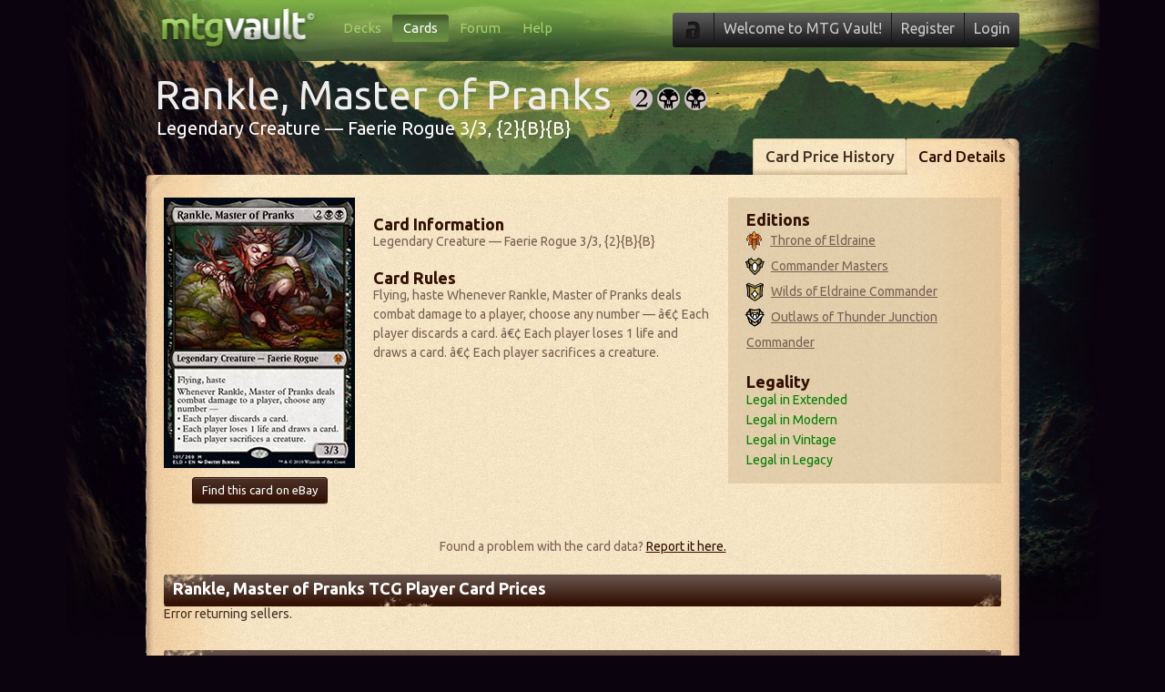

--- FILE ---
content_type: text/html; charset=utf-8
request_url: https://www.mtgvault.com/card/rankle-master-of-pranks/ELD/
body_size: 7688
content:

<!DOCTYPE html>
<html lang="en">
<head>
	<!-- Google tag (gtag.js) -->
	<script async src="https://www.googletagmanager.com/gtag/js?id=G-0WBQ39XREF"></script>
	<script>
		window.dataLayer = window.dataLayer || [];
		function gtag() { dataLayer.push(arguments); }
		gtag('js', new Date());

		gtag('config', 'G-0WBQ39XREF');
	</script>

	<meta charset="utf-8" /><title>
	Rankle, Master of Pranks (Throne of Eldraine) | MTG Vault
</title>
	<meta name="description" content="Flying, haste
Whenever Rankle, Master of Pranks deals combat damage to a player, choose any number  — 
&#226;€&#162; Each player discards a card.
&#226;€&#162; Each player loses 1 life and draws a card.
&#226;€&#162; Each player sacrifices a creature." />
<meta name="keywords" content="Rankle, Master of Pranks, Throne of Eldraine, ELD, Magic: The Gathering" />
<link href="//fonts.googleapis.com/css?family=Ubuntu:700,500,400" rel="stylesheet" type="text/css" /><link rel="shortcut icon" type="image/x-icon" href="/images/favicon.ico" />	<link rel="stylesheet" href="/css/generic.css?1601478867" type="text/css" />	<link rel="stylesheet" href="/css/jquery.dropdown.css?1601478867" type="text/css" />
		<link rel="stylesheet" href="/css/view-card.css?1601478868" type="text/css" />	<link rel="stylesheet" href="/css/discussion.css?1615566081" type="text/css" />

	<!--[if lt IE 9]>
	<script src="//html5shiv.googlecode.com/svn/trunk/html5.js"></script>
	<![endif]-->

		<script src="/js/jquery.min.js?1601478878" type="text/javascript"></script>	<script src="/js/jquery.simplemodal.min.js?1601478876" type="text/javascript"></script>	<script src="/js/vault.auth.js?1601478876" type="text/javascript"></script>	<script src="/js/vault.notify.js?1601478878" type="text/javascript"></script>	<script src="/js/jquery.dropdown.js?1601478876" type="text/javascript"></script>
		<script src="/js/vault.cardpricetables.js?1601478877" type="text/javascript"></script>	<script src="/js/vault.card.js?1601546920" type="text/javascript"></script>	<script src="/js/vault.modals.js?1601478877" type="text/javascript"></script></head>

<body>

	<form name="aspnetForm" method="post" action="/card/rankle-master-of-pranks/ELD/" id="aspnetForm">
<div>
<input type="hidden" name="__VIEWSTATE" id="__VIEWSTATE" value="/[base64]/[base64]/[base64]/MTYwMTQ3ODg3NiIgdHlwZT0idGV4dC9qYXZhc2NyaXB0Ij48L3NjcmlwdD4JPHNjcmlwdCBzcmM9Ii9qcy92YXVsdC5ub3RpZnkuanM/MTYwMTQ3ODg3OCIgdHlwZT0idGV4dC9qYXZhc2NyaXB0Ij48L3NjcmlwdD4JPHNjcmlwdCBzcmM9Ii9qcy9qcXVlcnkuZHJvcGRvd24uanM/[base64]/MTYwMTU0NjkyMCIgdHlwZT0idGV4dC9qYXZhc2NyaXB0Ij48L3NjcmlwdD4JPHNjcmlwdCBzcmM9Ii9qcy92YXVsdC5tb2RhbHMuanM/[base64]/Zm49cmFua2xlLW1hc3Rlci1vZi1wcmFua3Mmcz1FTEQiPkNhcmQgUHJpY2UgSGlzdG9yeTwvYT48L2xpPjxsaSBjbGFzcz0iZmlyc3R0YWItYWN0aXZlIj48YSBocmVmPSIvY2FyZC9kZWZhdWx0LmFzcHg/[base64]/[base64]/[base64]" />
</div>

<div>

	<input type="hidden" name="__VIEWSTATEGENERATOR" id="__VIEWSTATEGENERATOR" value="9A81CC7F" />
	<input type="hidden" name="__EVENTTARGET" id="__EVENTTARGET" value="" />
	<input type="hidden" name="__EVENTARGUMENT" id="__EVENTARGUMENT" value="" />
	<input type="hidden" name="__EVENTVALIDATION" id="__EVENTVALIDATION" value="/wEdAAeBsBAczbzJcU/4y91NyVOMSoftxb7DDBrCntEnQyFQzhFq2KDXu8foLabyG/EjzQeW2J4EQa6ZeeyDWsTTqp6wljarEp9lDaPPmci9SPelzX6ppYvn/obSP7n3rUXUZebzsinQ/tkWzG0z/l+oRKirrCHCwCOMqWpD4NPBrqkX50ezudA0L1p3xQ0CSIoQZQY=" />
</div>

		

		<div class="site-container">

			<!-- Start Header -->
			<header>
				<div id="header">
					<a style="float: left; width: 170px; height: 40px; margin: 10px 0 0 15px;" href="/"></a>

					<!-- Start Main Nav -->
					<nav id="main-nav">
						<ul>
							<li><a href="/">Decks</a></li><li class="active"><a href="/cards/search/">Cards</a></li><li><a href="/forum/">Forum</a></li><li><a href="/faq/">Help</a></li>
						</ul>
					</nav>
					<!-- End Main Nav -->
					<!-- Start Account Nav -->
					<nav id="my-account">
						<ul>
							<li class="notifications-container"><img src="/images/nav/padlock.png" alt="" /></li>
							<li class="welcome">Welcome to MTG Vault!</li><li><a href="/register/">Register</a></li><li><a class="show-modal-login" href="#">Login</a></li>
							
						</ul>
					</nav>
					<!-- End Account Nav -->
				</div>
			</header>
			<!-- End Header -->

			

			
				<!-- Start Title Block -->
				<div class="title-container">
					<div class="title">
						<h1 data-cardid="37354">Rankle, Master of Pranks</h1><div class="card-cost"><img class="card-cost" src="/images/mana/2.png" width="25" height="25" /><img class="card-cost" src="/images/mana/b.png" width="25" height="25" /><img class="card-cost" src="/images/mana/b.png" width="25" height="25" /></div><div class="clear"></div><h3>Legendary Creature — Faerie Rogue 3/3, {2}{B}{B}</h3>
					</div>
				</div>
				<!-- End Title Block -->
			

			<!-- Start Parchment -->
			<div class="parchment">

				

				
					<header>
						<!-- Start Parchment Tabs -->
						<nav class="parchment-nav">
							<ul>
								<li><a href="/card/rankle-master-of-pranks/ELD/prices/">Card Price History</a></li><li class="firsttab-active"><a href="/card/rankle-master-of-pranks/ELD/">Card Details</a></li>
							</ul>
						</nav>
						<!-- End Parchment Tabs -->
						<div class="clear"></div>
						<div class="parchment-header">
						</div>
					</header>
				

				<!-- Start Repeating Parchment -->
				<div class="parchment-repeater">

					
	<div class="view-card-left">
		<img class="card_image" src="/images/cards/210x297/ELD/rankle-master-of-pranks.jpg" width="210" height="297" border="0" alt="Rankle, Master of Pranks" />
		
        <div class="clear"></div>
        <div class="btn-container">
		    <a class="btn" onmouseover="buildurl(this, '//ebire.ronl.pbz/ebire/1/711-53200-19255-0/1?vprc_ss3=9&cho=5574853674&gbbyvq=10001&pnzcvq=5336615386&phfgbzvq=&vprc_hd=Zntvp+gur+Tngurevat+Enaxyr%2p+Znfgre+bs+Cenaxf&vprc_fryyreVq=&vprc_rk_xj=&vprc_fbegOl=12&vprc_pngVq=&vprc_zvaCevpr=&vprc_znkCevpr=&vca=cfznva&vprc_irpgbevq=229466&xjvq=902099&zgvq=824&xj=yt')" target="_blank">Find this card on eBay</a><br />
            
        </div>
	</div>

	<div class="view-card-center">
		<h3 class="first-title">Card Information</h3><p>Legendary Creature — Faerie Rogue 3/3, {2}{B}{B}</p>
		<h3 style="margin-top: 20px;">Card Rules</h3><p>Flying, haste
Whenever Rankle, Master of Pranks deals combat damage to a player, choose any number  — 
â€¢ Each player discards a card.
â€¢ Each player loses 1 life and draws a card.
â€¢ Each player sacrifices a creature.</p>
		
	</div>

	<div class="container-right container-300 view-card-right">
		<h3 class="first-title">Editions</h3>
		<ul class="editions">
			<li><a href="/card/rankle-master-of-pranks/ELD/"><img src="/images/exp/eld_m.gif" alt="Throne of Eldraine" /><span>Throne of Eldraine</a></li><li><a href="/card/rankle-master-of-pranks/CMM/"><img src="/images/exp/cmm_r.gif" alt="Commander Masters" /><span>Commander Masters</a></li><li><a href="/card/rankle-master-of-pranks/WOC/"><img src="/images/exp/woc_r.gif" alt="Wilds of Eldraine Commander" /><span>Wilds of Eldraine Commander</a></li><li><a href="/card/rankle-master-of-pranks/OTC/"><img src="/images/exp/otc_r.gif" alt="Outlaws of Thunder Junction Commander" /><span>Outlaws of Thunder Junction Commander</a></li>
		</ul>
		<h3 style="margin-top: 20px;">Legality</h3>
		<ul>
			<li style="color: green;">Legal in Extended</li><li style="color: green;">Legal in Modern</li><li style="color: green;">Legal in Vintage</li><li style="color: green;">Legal in Legacy</li>
		</ul>
	</div>
	<div class="clear"><br /></div>

	<p class="reporterror-container">Found a problem with the card data? <span class="show-modal-reporterror">Report it here.</span></p>

	<div class="heading heading-920">
		<h2>Rankle, Master of Pranks TCG Player Card Prices</h2>
	</div>
	<table class="card-price-table price-table-tcgplayer">
		Error returning sellers.
	</table>

	<div class="clear"><br /></div>



	<!-- Ebay impressions pixel-->

	
	<div class="clear"><br /></div>



	<div class="heading heading-920" style="float: right;">
		<h2>Card discussion for Rankle, Master of Pranks</h2>

		
		
			<a class="show-modal-login join-link" href="#">Login to post a comment </a>
		
	</div>
	<div class="comment-feed-container">
		
    <a name="first-comment"></a>
	
	
		<a id="reply"></a>
		
			<div class="container-left container-920 comment-container-reply">
				<span><a class="show-modal-login" href="#">Login</a> to post a comment. </span>
			</div>
		
		
	</div>
 
	

<div id="modal-reporterror" style="color: #FFF;">
	<img src="/images/logo/mtg-vault-login.png" width="153" height="40" alt="Vault Logo" /><br />
	<br />
	<p>If you've found an error with our card data, please fill out the form below!</p>
	<textarea name="ctl00$ContentPlaceHolder1$Report_Error$TextBox_Error" rows="2" cols="20" id="ctl00_ContentPlaceHolder1_Report_Error_TextBox_Error" class="error-textbox" Placeholder="Tell us what is wrong with the card data here...">
</textarea>
	<input type="submit" name="ctl00$ContentPlaceHolder1$Report_Error$Button_Submit" value="Report Data Error" id="ctl00_ContentPlaceHolder1_Report_Error_Button_Submit" class="btn btn-green" />
</div>

	<div class="clear"></div>
	<p style="margin: 20px 0 0 10px; font-size: 12px;">Notice: This site contains eBay affiliate links that may earn us a commission. <a style="color: #300e00;" href="/support/default.aspx">Learn more</a>.</p>



					<div class="clear"></div>

				</div>
				<!-- End Repeating Parchment -->
				<footer class="parchment-footer">
				</footer>
			</div>
			<!-- End Parchment -->

			<!-- Start Footer -->
			<footer>
				<div id="footer">
					<nav id="footer-nav">
						<ul>
							<li>&copy; Copyright 2005-2026 v3</li>
							<li><a href="/support/">Support MTG Vault</a></li>
							<li><a href="/faq/">FAQ</a></li>
							<li><a href="/forum/category.aspx?fn=mtg-vault-bugs-suggestions">Report a Bug</a></li>
							<li><a href="https://www.facebook.com/mtgvault/">Facebook</a></li>
							<li><a href="/privacy/">Privacy &amp; Cookies</a></li>
							<li><u><a id='unic-gdpr' onclick='__tcfapi("openunic");return false;' style='display:none;cursor:pointer;'>Change Ad Consent</a>
							<a id='unic-ccpa' onclick="window.__uspapi('openunic')" style='display:none;cursor:pointer;'>Do not sell my data</a></u></li>
						</ul>
					</nav>
					<aside id="poweredby">
						<p>Powered by the Vault Network</p>
					</aside>

					<div class="clear"></div>

				</div>
			</footer>
			<!-- End Footer -->

			<br />

			<div id="modal-login" style="color: #FFF; display: none;">
				

<div id="ctl00_Login1_Panel_LoginForm" onkeypress="javascript:return WebForm_FireDefaultButton(event, &#39;ctl00_Login1_ImageButton_Login&#39;)">
	


<img src="/images/logo/mtg-vault-login.png" width="153" height="40" alt="Login to Vault" /><br />
<br />
<label for="username">Username:</label> <input name="ctl00$Login1$TextBox_Username" type="text" id="ctl00_Login1_TextBox_Username" class="textbox" name="username" />
<div class="clear" style="height: 10px;"></div>
<label for="password">Password:</label> <input name="ctl00$Login1$TextBox_Password" type="password" id="ctl00_Login1_TextBox_Password" class="textbox" name="password" />
<div class="clear" style="height: 10px;"></div>
<span class="remember-me"><input id="ctl00_Login1_CheckBox_RememberMe" type="checkbox" name="ctl00$Login1$CheckBox_RememberMe" /><label for="ctl00_Login1_CheckBox_RememberMe">Remember Me</label></span><input type="image" name="ctl00$Login1$ImageButton_Login" id="ctl00_Login1_ImageButton_Login" class="login-button" src="/images/buttons/login.png" style="border-width:0px;" />
<div class="clear"></div>
<span class="info"><a class="link" href="/forgot-password.aspx">Forgot your password</a>?</span><br />
<span class="info">Don't have an account yet? <span class="link hide-login-show-signup">Register now</span>!</span>



</div>
			</div>

		</div>

		<div id="dropdown-notifications" class="dropdown dropdown-tip dropdown-anchor-right">
			<ul class="dropdown-menu">
				<li><span>No notifications!</span></li>
			</ul>
		</div>

	
<script type="text/javascript">
//<![CDATA[
var theForm = document.forms['aspnetForm'];
if (!theForm) {
    theForm = document.aspnetForm;
}
function __doPostBack(eventTarget, eventArgument) {
    if (!theForm.onsubmit || (theForm.onsubmit() != false)) {
        theForm.__EVENTTARGET.value = eventTarget;
        theForm.__EVENTARGUMENT.value = eventArgument;
        theForm.submit();
    }
}
//]]>
</script>


<script src="/WebResource.axd?d=22y61A4fMC4SVUSKx5PPRaLFtMXlEPsZGSH2UVr1RJtz-_TKdjJdaHhbED-I5St27qSMw40juAFRbTfDsVVqZ-K1asqWsUyOG9pYS7tfBW81&amp;t=637321953357241717" type="text/javascript"></script>


<script type="text/javascript">
//<![CDATA[
var name = escape("Rankle, Master of Pranks");var edition = 'ELD';//]]>
</script>
</form>

<script defer src="https://static.cloudflareinsights.com/beacon.min.js/vcd15cbe7772f49c399c6a5babf22c1241717689176015" integrity="sha512-ZpsOmlRQV6y907TI0dKBHq9Md29nnaEIPlkf84rnaERnq6zvWvPUqr2ft8M1aS28oN72PdrCzSjY4U6VaAw1EQ==" data-cf-beacon='{"version":"2024.11.0","token":"2accd45254a749689f73c3bb814575b5","r":1,"server_timing":{"name":{"cfCacheStatus":true,"cfEdge":true,"cfExtPri":true,"cfL4":true,"cfOrigin":true,"cfSpeedBrain":true},"location_startswith":null}}' crossorigin="anonymous"></script>
</body>
</html>


--- FILE ---
content_type: application/javascript
request_url: https://www.mtgvault.com/js/vault.modals.js?1601478877
body_size: -46
content:
jQuery(function ($) {
	// Load dialog on page load
	//$('#basic-modal-content').modal();

	function ShowAddressModal() {
		$('#modal-address').modal({
			appendTo: 'form',
			persist: true,
			position: [160, 0],
			minWidth: 500
		});
	}

	// Load dialog on account bar login click
	$('.show-modal-address').click(function (e) {
		ShowAddressModal();
		return false;
	});

	function ShowReportErrorModal() {
	    $('#modal-reporterror').modal({
	        appendTo: 'form',
	        persist: true,
	        position: [160, 0],
	        minWidth: 600
	    });
	}

    // Load dialog on account bar login click
	$('.show-modal-reporterror').click(function (e) {
	    ShowReportErrorModal();
	    return false;
	});

});

--- FILE ---
content_type: application/javascript
request_url: https://www.mtgvault.com/js/vault.cardpricetables.js?1601478877
body_size: 77
content:
jQuery(function ($) {
  //This needs to be delayed a few seconds
  setTimeout(function () {
    $(".BW_PriceTable a").attr("target", "_blank");
  }, 2000);

  //  // Load dialog on click
  //  $('.cardprices-tab').click(function (e) {
  //    $('.cardprices-tab').removeClass('on');
  //    $(this).addClass('on');

  //    //work out the other classes
  //    switch ($(this).attr('class').split(' ')[1]) {
  //      case 'ebay':
  //        $('.card-price-table').hide();
  //        $('.BW_InsertTable').hide();
  //        $('.price-table-ebay').show();
  //        break;
  //      case 'tcgplayer':
  //        $('.card-price-table').hide();
  //        $('.BW_InsertTable').hide();
  //        $('.price-table-tcgplayer').show();
  //        break;
  //      case 'bidwicket':
  //        $('.card-price-table').hide();
  //        $('.BW_InsertTable').show();
  //        break;
  //    }
  //  });
});

function buildurl(inobj, url) {
  inobj.href = url.rot13();
}

if (!String.prototype.rot13) {
  String.prototype.rot13 = function () {
    return this.replace(/[a-zA-Z]/g, function (c) {
      return String.fromCharCode((c <= "Z" ? 90 : 122) >= (c = c.charCodeAt(0) + 13) ? c : c - 26);
    });
  };
}

--- FILE ---
content_type: application/javascript
request_url: https://www.mtgvault.com/js/jquery.dropdown.js?1601478876
body_size: 753
content:
/*
 * jQuery dropdown: A simple dropdown plugin
 *
 * Inspired by Bootstrap: http://twitter.github.com/bootstrap/javascript.html#dropdowns
 *
 * Copyright 2013 Cory LaViska for A Beautiful Site, LLC. (http://abeautifulsite.net/)
 *
 * Dual licensed under the MIT / GPL Version 2 licenses
 *
*/
if(jQuery) (function($) {
	
	$.extend($.fn, {
		dropdown: function(method, data) {
			
			switch( method ) {
				case 'hide':
					hide();
					return $(this);
				case 'attach':
					return $(this).attr('data-dropdown', data);
				case 'detach':
					hide();
					return $(this).removeAttr('data-dropdown');
				case 'disable':
					return $(this).addClass('dropdown-disabled');
				case 'enable':
					hide();
					return $(this).removeClass('dropdown-disabled');
			}
			
		}
	});
	
	function show(event) {
		
		var trigger = $(this),
			dropdown = $(trigger.attr('data-dropdown')),
			isOpen = trigger.hasClass('dropdown-open');
		
		// In some cases we don't want to show it
		if( trigger !== event.target && $(event.target).hasClass('dropdown-ignore') ) return;
		
		event.preventDefault();
		event.stopPropagation();
		hide();
		
		if( isOpen || trigger.hasClass('dropdown-disabled') ) return;
		
		// Show it
		trigger.addClass('dropdown-open');
		dropdown
			.data('dropdown-trigger', trigger)
			.show();
			
		// Position it
		position();
		
		// Trigger the show callback
		dropdown
			.trigger('show', {
				dropdown: dropdown,
				trigger: trigger
			});
		
	}
	
	function hide(event) {
		
		// In some cases we don't hide them
	  var targetGroup = event ? $(event.target).parents().andSelf() : null;
		
		// Are we clicking anywhere in a dropdown?
		if( targetGroup && targetGroup.is('.dropdown') ) {
			// Is it a dropdown menu?
			if( targetGroup.is('.dropdown-menu') ) {
				// Did we click on an option? If so close it.
				if( !targetGroup.is('A') ) return;
			} else {
				// Nope, it's a panel. Leave it open.
				return;
			}
		}
		
		// Hide any dropdown that may be showing
		$(document).find('.dropdown:visible').each( function() {
			var dropdown = $(this);
			dropdown
				.hide()
				.removeData('dropdown-trigger')
				.trigger('hide', { dropdown: dropdown });
		});
		
		// Remove all dropdown-open classes
		$(document).find('.dropdown-open').removeClass('dropdown-open');
		
	}
	
	function position() {
		
		var dropdown = $('.dropdown:visible').eq(0),
			trigger = dropdown.data('dropdown-trigger'),
			hOffset = trigger ? parseInt(trigger.attr('data-horizontal-offset') || 0, 10) : null,
			vOffset = trigger ? parseInt(trigger.attr('data-vertical-offset') || 0, 10) : null;
		
		if( dropdown.length === 0 || !trigger ) return;
		
		// Position the dropdown
		dropdown
			.css({
				left: dropdown.hasClass('dropdown-anchor-right') ? 
					trigger.offset().left - (dropdown.outerWidth() - trigger.outerWidth()) + hOffset : trigger.offset().left + hOffset,
				top: trigger.offset().top + trigger.outerHeight() + vOffset
			});
		
	}
	
	$(document).on('click.dropdown', '[data-dropdown]', show);
	$(document).on('click.dropdown', hide);
	$(window).on('resize', position);
	
})(jQuery);


--- FILE ---
content_type: application/javascript
request_url: https://www.mtgvault.com/js/vault.card.js?1601546920
body_size: 2504
content:

$(document).ready(function () {

	$('#up, #down').click(function () {
		var checkClass = $(this).hasClass('vote-enabled');
		if (checkClass == true) {
			CommentVote($(this));
			return false;
		}
	});

	$('.edit-comment').click(function () {
		toggleEditComment(this);
	});

	//reply button
	$('.reply').click(function () {
		//first check if the closest reply container is visible, so hide!
		if ($(this).parent('p').parent('div').next('.comment-container-reply').length > 0) {
			//now check if it's visible!
			if ($(this).parent('p').parent('div').next('.comment-container-reply').is(':visible')) {
				$(this).parent('p').parent('div').next('.comment-container-reply').hide();
			}
			else {
				$(this).parent('p').parent('div').next('.comment-container-reply').show();
			}
		}
		else {
			var html;

			html = "<div class=\"container-right container-880 comment-container-reply\">";

			html += "<div class=\"current-user\">" + $('.current-user:first').html() + "</div>";

			html += "<textarea class=\"comment-reply\" style=\"width: 820px;\" placeholder=\"Write a reply...\"></textarea>";
			html += "<span class=\"btn submit-comment\" onClick=\"AddComment(this, \'reply\');\">Post Reply</span>";
			html += "</div>";

			$(this).parent('p').parent('div').after(html);
		}
	});
});

function CommentVote(sender) {

	var data = { cardCommentId: $(sender).parent().parent().attr('id'), direction: $(sender).attr('id'), cardId: $('.title').children('h1').data('cardid') };

	//Ajax post the new status
	$.ajax({
		type: "POST",
		url: "/webservice/card-functions.asmx/CommentVote",
		data: JSON.stringify(data),
		contentType: "application/json; charset=utf-8",
		dataType: "json",

		success: function (response) {
			//now depending on what the status was, the icon needs to be rev
			if (response.hasOwnProperty("d")) {
				if (response.d == true) {
					var currentValue = parseInt($(sender).closest('.comment-vote-container').find('span').text(), 10);
					if ($(sender).attr('id') == "up") {
						//now we just need to see the user has voted already
						if ($(sender).parent('div').find('#down').hasClass('vote-disabled') == true) {
							//then we know he's voted down, so need to nullify his vote and up twice
							$(sender).closest('.comment-vote-container').find('span').text(currentValue + 2);
						}
						else {
							$(sender).closest('.comment-vote-container').find('span').text(currentValue + 1);
						}
						//now clean up
						$(sender).removeClass('vote-enabled');
						$(sender).addClass('vote-disabled');
						$(sender).attr('src', '/images/generic/vote-up-small-on.png');

						$(sender).parent('div').find('#down').removeClass('vote-disabled');
						$(sender).parent('div').find('#down').addClass('vote-enabled');
						$(sender).parent('div').find('#down').attr('src', '/images/generic/vote-down-small.png');
					}
					else {
						if ($(sender).parent('div').find('#up').hasClass('vote-disabled') == true) {
							//then we know he's voted up, so need to nullify his vote and up twice
							$(sender).closest('.comment-vote-container').find('span').text(currentValue - 2);
						}
						else {
							$(sender).closest('.comment-vote-container').find('span').text(currentValue - 1);
						}
						//clean up
						$(sender).removeClass('vote-enabled');
						$(sender).addClass('vote-disabled');
						$(sender).attr('src', '/images/generic/vote-down-small-on.png');

						$(sender).parent('div').find('#up').removeClass('vote-disabled');
						$(sender).parent('div').find('#up').addClass('vote-enabled');
						$(sender).parent('div').find('#up').attr('src', '/images/generic/vote-up-small.png');
					}
				}
				else {
					notify('Error, something went wrong...', 'Your vote has not been registered. Your session has probably expired. Try logging back in and re-voting. Sry!', 'error');
				}
			}
		}
	});
}

function AddComment(sender, commentType) {
	//first check the length is more than 10....
	if ($(sender).prev('.comment-reply').val().length >= 10) {
		//we need to work out what id to pass
		var parentCommentId = null;
		//this is the div container type
		var commentContainerClass = "container-left container-920 comment-container";

		if (commentType == 'reply') {
			parentCommentId = $(sender).parent('div').prevAll('.container-left.container-920.comment-container').attr('id');
			commentContainerClass = "container-left container-880 reply-container";
		}

		var data = { cardId: $('.title').children('h1').data('cardid'), cardComment: $(sender).prev('.comment-reply').val(), parentCommentId: parentCommentId };

		//Ajax post the new status
		$.ajax({
			type: "POST",
			url: "/webservice/card-functions.asmx/AddComment",
			data: JSON.stringify(data),
			contentType: "application/json; charset=utf-8",
			dataType: "json",

			success: function (response) {
				//now depending on what the status was, the icon needs to be rev
				if (response.hasOwnProperty("d")) {
					if (response.d.id > 0) {
						//sort the date out
						var date = new Date(parseInt(response.d.dateCreated.substr(6)));

						var additionalStyle = "";

						if (response.d.parentId > 0) {
							additionalStyle = " width: 820px;";
						}

						//Hide reply box and show the comment.
						$(sender).parent('div').after(
            '<div style=\"height: 1px;\" class=\"clear\"></div>' +
            '<div id=\"' + response.d.id + '\" class=\"' + commentContainerClass + '\">' +
            '<a name=\"' + response.d.id + '\"/>' +
            '<div style=\"float: left; display: inline; width: 700px;\">' +

            '<div class=\"current-user\">' +
            '<img src=\"' + $('.current-user:first > img').attr('src') + '" style=\"float: left; display: inline; border: 2px solid #333;\">' +
            '<div class=\"user-info-container ' + response.d.owner.id + '\"><a href=\"/user/decks.aspx?fn=' + response.d.owner.friendlyName + '\" style=\"float: left; display: inline; margin-left: 5px;\">' + response.d.owner.username + '</a></div>' +
            '</div>' +

            '<div class=\"clear\"></div>' +
            '<p class=\"comment\">' + $(sender).prev('.comment-reply').val().replace(/\n/g, '<br />') + '</p>' +
            '</div>' +
            '<div class=\"comment-vote-container\"><img id="up" src="/images/generic/vote-up-small.png">' +
            '<span>0</span>' +
            '<img id="down" src="/images/generic/vote-down-small.png">' +
            '</div>' +
            '<div class=\"clear\"></div>' +
            '<span class="comment-date">Posted just now</span>' +
            '<p class="edit-tools">&ndash; You can <span class="edit-comment new">Edit</span> this comment for 30 more minutes.</p>' +
            '<p class=\"comment-tools\"><a href=\"#' + response.d.id + '\">Permalink</a></p>' +
            '<textarea id=\"comment-edit\" class=\"comment-reply\" style=\"display: none;' + additionalStyle + '\">' + $(sender).prev('.comment-reply').val() + '</textarea>' +
            '<span id=\"submit-edit-comment\" onclick=\"EditComment(this);\" class=\"btn submit-comment\" style=\"display: none;\">Edit Comment</span></div>');

						//We also need to rebind the edit comment
						$(document).on('click', '.edit-comment.new', function () {
							toggleEditComment(this);
						});

						$(sender).parent('div').remove();

						//We also need to update the count at the top of the page
						var cardCommentCount = parseInt($('.deck-comments').find('span').text(), 10);
						$('.deck-comments').find('span').text(cardCommentCount + 1);
					}
					else {
						//the length has been caught server side
						notify('Error, something went wrong...', 'Unfortunately, there appears to have been an error. You could be trying to post too quickly, please wait a few moments and try again! If the error persists, please try logging in and out again.', 'error');
					}
				}
			}
		});
	}
	else {
		notify('Error, something went wrong...', 'Unfortunately for you, comments need to be at least 10 characters long!', 'error');
	}
	return false;
}

function EditComment(sender) {
	if ($(sender).prev('#comment-edit').val().length >= 10) {

		var data = { cardId: $('.title').children('h1').data('cardid'), cardComment: $(sender).prev('#comment-edit').val(), commentId: $(sender).parent().attr('id') };

		//Ajax post the new status
		$.ajax({
			type: "POST",
			url: "/webservice/card-functions.asmx/EditComment",
			data: JSON.stringify(data),
			contentType: "application/json; charset=utf-8",
			dataType: "json",

			success: function (response) {
				//now depending on what the status was, the icon needs to be rev
				if (response.hasOwnProperty("d")) {
					$(sender).closest('div').find('.comment').html($(sender).prev('#comment-edit').val().replace(/\n/g, '<br />'));
					$(sender).closest('div').find('.comment').toggle();
					$(sender).closest('div').find('.comment-date').toggle();
					$(sender).closest('div').find('.edit-tools').toggle();
					$(sender).closest('div').find('.comment-tools').toggle();
					$(sender).closest('div').find('.comment-vote-container').toggle();
					//show the correct stuff
					$(sender).prev('#comment-edit').toggle();
					$(sender).toggle();
					notify('Success..!', 'Success, you have updated your comment! Hooray!', 'success');
				}
				else {
					//the length has been caught server side
					notify('Error, something went wrong...', 'Unfortunately, there appears to have been an error. You could be trying to post too quickly, please wait a few moments and try again!', 'error');
				}
			}
		});
	}
	else {
		notify('Error, something went wrong...', 'Unfortunately for you, comments need to be at least 10 characters long!', 'error');
	}
	return false;
}

function toggleEditComment(sender) {
	$(sender).closest('div').find('.comment').toggle();
	$(sender).closest('div').find('.comment-date').toggle();
	$(sender).closest('div').find('.edit-tools').toggle();
	$(sender).closest('div').find('.comment-tools').toggle();
	$(sender).closest('div').find('.comment-vote-container').toggle();
	//show the correct stuff
	$(sender).toggle();
	$(sender).closest('div').find('#comment-edit').toggle();
	$(sender).closest('div').find('#submit-edit-comment').toggle();
}

function DeleteComment(sender) {
	var result;
	result = confirm('Are you sure you want to delete this comment?');
	if (result == true) {
		//varible it up
		var data = { cardCommentId: $(sender).parent().parent().attr('id') };

		//Ajax post the description across
		$.ajax({
			type: "POST",
			url: "/webservice/card-functions.asmx/DeleteComment",
			data: JSON.stringify(data),
			contentType: "application/json; charset=utf-8",
			dataType: "json",

			success: function (response) {
				if (response.hasOwnProperty("d")) {
					if (response.d == 'commentownerdelete') {
						notify('Farewell...', 'Success, you have marked this comment for deletion. ', 'success');
						//Mark as deleted.
						$(sender).parent().parent().find('.comment-vote-container').fadeOut('slow', function () { $(this).remove() });
						$(sender).parent().parent().find('.comment-tools').fadeOut('slow', function () { $(this).remove() });
						$(sender).parent().parent().find('.edit-tools').fadeOut('slow', function () { $(this).remove() });
						$(sender).parent().parent().find('.comment').text('This comment has been marked for deletion.');
					}
				}
				else {
					notify('Uh Oh, Error!', 'Unfortunately for you, this comment wants to stick around a bit longer..', 'error');
				}
			}
		});
	} else {
		false;
	}
}
